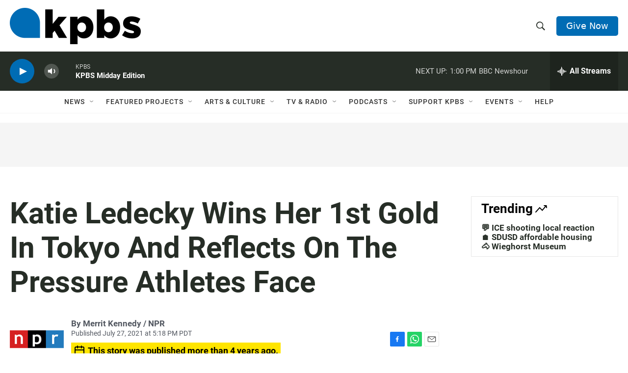

--- FILE ---
content_type: text/html; charset=utf-8
request_url: https://www.google.com/recaptcha/api2/anchor?ar=1&k=6LdRF8EbAAAAAGBCqO-5QNT28BvYzHDqkcBs-hO7&co=aHR0cHM6Ly93d3cua3Bicy5vcmc6NDQz&hl=en&v=N67nZn4AqZkNcbeMu4prBgzg&size=invisible&anchor-ms=20000&execute-ms=30000&cb=o6iv8w8rbngy
body_size: 48924
content:
<!DOCTYPE HTML><html dir="ltr" lang="en"><head><meta http-equiv="Content-Type" content="text/html; charset=UTF-8">
<meta http-equiv="X-UA-Compatible" content="IE=edge">
<title>reCAPTCHA</title>
<style type="text/css">
/* cyrillic-ext */
@font-face {
  font-family: 'Roboto';
  font-style: normal;
  font-weight: 400;
  font-stretch: 100%;
  src: url(//fonts.gstatic.com/s/roboto/v48/KFO7CnqEu92Fr1ME7kSn66aGLdTylUAMa3GUBHMdazTgWw.woff2) format('woff2');
  unicode-range: U+0460-052F, U+1C80-1C8A, U+20B4, U+2DE0-2DFF, U+A640-A69F, U+FE2E-FE2F;
}
/* cyrillic */
@font-face {
  font-family: 'Roboto';
  font-style: normal;
  font-weight: 400;
  font-stretch: 100%;
  src: url(//fonts.gstatic.com/s/roboto/v48/KFO7CnqEu92Fr1ME7kSn66aGLdTylUAMa3iUBHMdazTgWw.woff2) format('woff2');
  unicode-range: U+0301, U+0400-045F, U+0490-0491, U+04B0-04B1, U+2116;
}
/* greek-ext */
@font-face {
  font-family: 'Roboto';
  font-style: normal;
  font-weight: 400;
  font-stretch: 100%;
  src: url(//fonts.gstatic.com/s/roboto/v48/KFO7CnqEu92Fr1ME7kSn66aGLdTylUAMa3CUBHMdazTgWw.woff2) format('woff2');
  unicode-range: U+1F00-1FFF;
}
/* greek */
@font-face {
  font-family: 'Roboto';
  font-style: normal;
  font-weight: 400;
  font-stretch: 100%;
  src: url(//fonts.gstatic.com/s/roboto/v48/KFO7CnqEu92Fr1ME7kSn66aGLdTylUAMa3-UBHMdazTgWw.woff2) format('woff2');
  unicode-range: U+0370-0377, U+037A-037F, U+0384-038A, U+038C, U+038E-03A1, U+03A3-03FF;
}
/* math */
@font-face {
  font-family: 'Roboto';
  font-style: normal;
  font-weight: 400;
  font-stretch: 100%;
  src: url(//fonts.gstatic.com/s/roboto/v48/KFO7CnqEu92Fr1ME7kSn66aGLdTylUAMawCUBHMdazTgWw.woff2) format('woff2');
  unicode-range: U+0302-0303, U+0305, U+0307-0308, U+0310, U+0312, U+0315, U+031A, U+0326-0327, U+032C, U+032F-0330, U+0332-0333, U+0338, U+033A, U+0346, U+034D, U+0391-03A1, U+03A3-03A9, U+03B1-03C9, U+03D1, U+03D5-03D6, U+03F0-03F1, U+03F4-03F5, U+2016-2017, U+2034-2038, U+203C, U+2040, U+2043, U+2047, U+2050, U+2057, U+205F, U+2070-2071, U+2074-208E, U+2090-209C, U+20D0-20DC, U+20E1, U+20E5-20EF, U+2100-2112, U+2114-2115, U+2117-2121, U+2123-214F, U+2190, U+2192, U+2194-21AE, U+21B0-21E5, U+21F1-21F2, U+21F4-2211, U+2213-2214, U+2216-22FF, U+2308-230B, U+2310, U+2319, U+231C-2321, U+2336-237A, U+237C, U+2395, U+239B-23B7, U+23D0, U+23DC-23E1, U+2474-2475, U+25AF, U+25B3, U+25B7, U+25BD, U+25C1, U+25CA, U+25CC, U+25FB, U+266D-266F, U+27C0-27FF, U+2900-2AFF, U+2B0E-2B11, U+2B30-2B4C, U+2BFE, U+3030, U+FF5B, U+FF5D, U+1D400-1D7FF, U+1EE00-1EEFF;
}
/* symbols */
@font-face {
  font-family: 'Roboto';
  font-style: normal;
  font-weight: 400;
  font-stretch: 100%;
  src: url(//fonts.gstatic.com/s/roboto/v48/KFO7CnqEu92Fr1ME7kSn66aGLdTylUAMaxKUBHMdazTgWw.woff2) format('woff2');
  unicode-range: U+0001-000C, U+000E-001F, U+007F-009F, U+20DD-20E0, U+20E2-20E4, U+2150-218F, U+2190, U+2192, U+2194-2199, U+21AF, U+21E6-21F0, U+21F3, U+2218-2219, U+2299, U+22C4-22C6, U+2300-243F, U+2440-244A, U+2460-24FF, U+25A0-27BF, U+2800-28FF, U+2921-2922, U+2981, U+29BF, U+29EB, U+2B00-2BFF, U+4DC0-4DFF, U+FFF9-FFFB, U+10140-1018E, U+10190-1019C, U+101A0, U+101D0-101FD, U+102E0-102FB, U+10E60-10E7E, U+1D2C0-1D2D3, U+1D2E0-1D37F, U+1F000-1F0FF, U+1F100-1F1AD, U+1F1E6-1F1FF, U+1F30D-1F30F, U+1F315, U+1F31C, U+1F31E, U+1F320-1F32C, U+1F336, U+1F378, U+1F37D, U+1F382, U+1F393-1F39F, U+1F3A7-1F3A8, U+1F3AC-1F3AF, U+1F3C2, U+1F3C4-1F3C6, U+1F3CA-1F3CE, U+1F3D4-1F3E0, U+1F3ED, U+1F3F1-1F3F3, U+1F3F5-1F3F7, U+1F408, U+1F415, U+1F41F, U+1F426, U+1F43F, U+1F441-1F442, U+1F444, U+1F446-1F449, U+1F44C-1F44E, U+1F453, U+1F46A, U+1F47D, U+1F4A3, U+1F4B0, U+1F4B3, U+1F4B9, U+1F4BB, U+1F4BF, U+1F4C8-1F4CB, U+1F4D6, U+1F4DA, U+1F4DF, U+1F4E3-1F4E6, U+1F4EA-1F4ED, U+1F4F7, U+1F4F9-1F4FB, U+1F4FD-1F4FE, U+1F503, U+1F507-1F50B, U+1F50D, U+1F512-1F513, U+1F53E-1F54A, U+1F54F-1F5FA, U+1F610, U+1F650-1F67F, U+1F687, U+1F68D, U+1F691, U+1F694, U+1F698, U+1F6AD, U+1F6B2, U+1F6B9-1F6BA, U+1F6BC, U+1F6C6-1F6CF, U+1F6D3-1F6D7, U+1F6E0-1F6EA, U+1F6F0-1F6F3, U+1F6F7-1F6FC, U+1F700-1F7FF, U+1F800-1F80B, U+1F810-1F847, U+1F850-1F859, U+1F860-1F887, U+1F890-1F8AD, U+1F8B0-1F8BB, U+1F8C0-1F8C1, U+1F900-1F90B, U+1F93B, U+1F946, U+1F984, U+1F996, U+1F9E9, U+1FA00-1FA6F, U+1FA70-1FA7C, U+1FA80-1FA89, U+1FA8F-1FAC6, U+1FACE-1FADC, U+1FADF-1FAE9, U+1FAF0-1FAF8, U+1FB00-1FBFF;
}
/* vietnamese */
@font-face {
  font-family: 'Roboto';
  font-style: normal;
  font-weight: 400;
  font-stretch: 100%;
  src: url(//fonts.gstatic.com/s/roboto/v48/KFO7CnqEu92Fr1ME7kSn66aGLdTylUAMa3OUBHMdazTgWw.woff2) format('woff2');
  unicode-range: U+0102-0103, U+0110-0111, U+0128-0129, U+0168-0169, U+01A0-01A1, U+01AF-01B0, U+0300-0301, U+0303-0304, U+0308-0309, U+0323, U+0329, U+1EA0-1EF9, U+20AB;
}
/* latin-ext */
@font-face {
  font-family: 'Roboto';
  font-style: normal;
  font-weight: 400;
  font-stretch: 100%;
  src: url(//fonts.gstatic.com/s/roboto/v48/KFO7CnqEu92Fr1ME7kSn66aGLdTylUAMa3KUBHMdazTgWw.woff2) format('woff2');
  unicode-range: U+0100-02BA, U+02BD-02C5, U+02C7-02CC, U+02CE-02D7, U+02DD-02FF, U+0304, U+0308, U+0329, U+1D00-1DBF, U+1E00-1E9F, U+1EF2-1EFF, U+2020, U+20A0-20AB, U+20AD-20C0, U+2113, U+2C60-2C7F, U+A720-A7FF;
}
/* latin */
@font-face {
  font-family: 'Roboto';
  font-style: normal;
  font-weight: 400;
  font-stretch: 100%;
  src: url(//fonts.gstatic.com/s/roboto/v48/KFO7CnqEu92Fr1ME7kSn66aGLdTylUAMa3yUBHMdazQ.woff2) format('woff2');
  unicode-range: U+0000-00FF, U+0131, U+0152-0153, U+02BB-02BC, U+02C6, U+02DA, U+02DC, U+0304, U+0308, U+0329, U+2000-206F, U+20AC, U+2122, U+2191, U+2193, U+2212, U+2215, U+FEFF, U+FFFD;
}
/* cyrillic-ext */
@font-face {
  font-family: 'Roboto';
  font-style: normal;
  font-weight: 500;
  font-stretch: 100%;
  src: url(//fonts.gstatic.com/s/roboto/v48/KFO7CnqEu92Fr1ME7kSn66aGLdTylUAMa3GUBHMdazTgWw.woff2) format('woff2');
  unicode-range: U+0460-052F, U+1C80-1C8A, U+20B4, U+2DE0-2DFF, U+A640-A69F, U+FE2E-FE2F;
}
/* cyrillic */
@font-face {
  font-family: 'Roboto';
  font-style: normal;
  font-weight: 500;
  font-stretch: 100%;
  src: url(//fonts.gstatic.com/s/roboto/v48/KFO7CnqEu92Fr1ME7kSn66aGLdTylUAMa3iUBHMdazTgWw.woff2) format('woff2');
  unicode-range: U+0301, U+0400-045F, U+0490-0491, U+04B0-04B1, U+2116;
}
/* greek-ext */
@font-face {
  font-family: 'Roboto';
  font-style: normal;
  font-weight: 500;
  font-stretch: 100%;
  src: url(//fonts.gstatic.com/s/roboto/v48/KFO7CnqEu92Fr1ME7kSn66aGLdTylUAMa3CUBHMdazTgWw.woff2) format('woff2');
  unicode-range: U+1F00-1FFF;
}
/* greek */
@font-face {
  font-family: 'Roboto';
  font-style: normal;
  font-weight: 500;
  font-stretch: 100%;
  src: url(//fonts.gstatic.com/s/roboto/v48/KFO7CnqEu92Fr1ME7kSn66aGLdTylUAMa3-UBHMdazTgWw.woff2) format('woff2');
  unicode-range: U+0370-0377, U+037A-037F, U+0384-038A, U+038C, U+038E-03A1, U+03A3-03FF;
}
/* math */
@font-face {
  font-family: 'Roboto';
  font-style: normal;
  font-weight: 500;
  font-stretch: 100%;
  src: url(//fonts.gstatic.com/s/roboto/v48/KFO7CnqEu92Fr1ME7kSn66aGLdTylUAMawCUBHMdazTgWw.woff2) format('woff2');
  unicode-range: U+0302-0303, U+0305, U+0307-0308, U+0310, U+0312, U+0315, U+031A, U+0326-0327, U+032C, U+032F-0330, U+0332-0333, U+0338, U+033A, U+0346, U+034D, U+0391-03A1, U+03A3-03A9, U+03B1-03C9, U+03D1, U+03D5-03D6, U+03F0-03F1, U+03F4-03F5, U+2016-2017, U+2034-2038, U+203C, U+2040, U+2043, U+2047, U+2050, U+2057, U+205F, U+2070-2071, U+2074-208E, U+2090-209C, U+20D0-20DC, U+20E1, U+20E5-20EF, U+2100-2112, U+2114-2115, U+2117-2121, U+2123-214F, U+2190, U+2192, U+2194-21AE, U+21B0-21E5, U+21F1-21F2, U+21F4-2211, U+2213-2214, U+2216-22FF, U+2308-230B, U+2310, U+2319, U+231C-2321, U+2336-237A, U+237C, U+2395, U+239B-23B7, U+23D0, U+23DC-23E1, U+2474-2475, U+25AF, U+25B3, U+25B7, U+25BD, U+25C1, U+25CA, U+25CC, U+25FB, U+266D-266F, U+27C0-27FF, U+2900-2AFF, U+2B0E-2B11, U+2B30-2B4C, U+2BFE, U+3030, U+FF5B, U+FF5D, U+1D400-1D7FF, U+1EE00-1EEFF;
}
/* symbols */
@font-face {
  font-family: 'Roboto';
  font-style: normal;
  font-weight: 500;
  font-stretch: 100%;
  src: url(//fonts.gstatic.com/s/roboto/v48/KFO7CnqEu92Fr1ME7kSn66aGLdTylUAMaxKUBHMdazTgWw.woff2) format('woff2');
  unicode-range: U+0001-000C, U+000E-001F, U+007F-009F, U+20DD-20E0, U+20E2-20E4, U+2150-218F, U+2190, U+2192, U+2194-2199, U+21AF, U+21E6-21F0, U+21F3, U+2218-2219, U+2299, U+22C4-22C6, U+2300-243F, U+2440-244A, U+2460-24FF, U+25A0-27BF, U+2800-28FF, U+2921-2922, U+2981, U+29BF, U+29EB, U+2B00-2BFF, U+4DC0-4DFF, U+FFF9-FFFB, U+10140-1018E, U+10190-1019C, U+101A0, U+101D0-101FD, U+102E0-102FB, U+10E60-10E7E, U+1D2C0-1D2D3, U+1D2E0-1D37F, U+1F000-1F0FF, U+1F100-1F1AD, U+1F1E6-1F1FF, U+1F30D-1F30F, U+1F315, U+1F31C, U+1F31E, U+1F320-1F32C, U+1F336, U+1F378, U+1F37D, U+1F382, U+1F393-1F39F, U+1F3A7-1F3A8, U+1F3AC-1F3AF, U+1F3C2, U+1F3C4-1F3C6, U+1F3CA-1F3CE, U+1F3D4-1F3E0, U+1F3ED, U+1F3F1-1F3F3, U+1F3F5-1F3F7, U+1F408, U+1F415, U+1F41F, U+1F426, U+1F43F, U+1F441-1F442, U+1F444, U+1F446-1F449, U+1F44C-1F44E, U+1F453, U+1F46A, U+1F47D, U+1F4A3, U+1F4B0, U+1F4B3, U+1F4B9, U+1F4BB, U+1F4BF, U+1F4C8-1F4CB, U+1F4D6, U+1F4DA, U+1F4DF, U+1F4E3-1F4E6, U+1F4EA-1F4ED, U+1F4F7, U+1F4F9-1F4FB, U+1F4FD-1F4FE, U+1F503, U+1F507-1F50B, U+1F50D, U+1F512-1F513, U+1F53E-1F54A, U+1F54F-1F5FA, U+1F610, U+1F650-1F67F, U+1F687, U+1F68D, U+1F691, U+1F694, U+1F698, U+1F6AD, U+1F6B2, U+1F6B9-1F6BA, U+1F6BC, U+1F6C6-1F6CF, U+1F6D3-1F6D7, U+1F6E0-1F6EA, U+1F6F0-1F6F3, U+1F6F7-1F6FC, U+1F700-1F7FF, U+1F800-1F80B, U+1F810-1F847, U+1F850-1F859, U+1F860-1F887, U+1F890-1F8AD, U+1F8B0-1F8BB, U+1F8C0-1F8C1, U+1F900-1F90B, U+1F93B, U+1F946, U+1F984, U+1F996, U+1F9E9, U+1FA00-1FA6F, U+1FA70-1FA7C, U+1FA80-1FA89, U+1FA8F-1FAC6, U+1FACE-1FADC, U+1FADF-1FAE9, U+1FAF0-1FAF8, U+1FB00-1FBFF;
}
/* vietnamese */
@font-face {
  font-family: 'Roboto';
  font-style: normal;
  font-weight: 500;
  font-stretch: 100%;
  src: url(//fonts.gstatic.com/s/roboto/v48/KFO7CnqEu92Fr1ME7kSn66aGLdTylUAMa3OUBHMdazTgWw.woff2) format('woff2');
  unicode-range: U+0102-0103, U+0110-0111, U+0128-0129, U+0168-0169, U+01A0-01A1, U+01AF-01B0, U+0300-0301, U+0303-0304, U+0308-0309, U+0323, U+0329, U+1EA0-1EF9, U+20AB;
}
/* latin-ext */
@font-face {
  font-family: 'Roboto';
  font-style: normal;
  font-weight: 500;
  font-stretch: 100%;
  src: url(//fonts.gstatic.com/s/roboto/v48/KFO7CnqEu92Fr1ME7kSn66aGLdTylUAMa3KUBHMdazTgWw.woff2) format('woff2');
  unicode-range: U+0100-02BA, U+02BD-02C5, U+02C7-02CC, U+02CE-02D7, U+02DD-02FF, U+0304, U+0308, U+0329, U+1D00-1DBF, U+1E00-1E9F, U+1EF2-1EFF, U+2020, U+20A0-20AB, U+20AD-20C0, U+2113, U+2C60-2C7F, U+A720-A7FF;
}
/* latin */
@font-face {
  font-family: 'Roboto';
  font-style: normal;
  font-weight: 500;
  font-stretch: 100%;
  src: url(//fonts.gstatic.com/s/roboto/v48/KFO7CnqEu92Fr1ME7kSn66aGLdTylUAMa3yUBHMdazQ.woff2) format('woff2');
  unicode-range: U+0000-00FF, U+0131, U+0152-0153, U+02BB-02BC, U+02C6, U+02DA, U+02DC, U+0304, U+0308, U+0329, U+2000-206F, U+20AC, U+2122, U+2191, U+2193, U+2212, U+2215, U+FEFF, U+FFFD;
}
/* cyrillic-ext */
@font-face {
  font-family: 'Roboto';
  font-style: normal;
  font-weight: 900;
  font-stretch: 100%;
  src: url(//fonts.gstatic.com/s/roboto/v48/KFO7CnqEu92Fr1ME7kSn66aGLdTylUAMa3GUBHMdazTgWw.woff2) format('woff2');
  unicode-range: U+0460-052F, U+1C80-1C8A, U+20B4, U+2DE0-2DFF, U+A640-A69F, U+FE2E-FE2F;
}
/* cyrillic */
@font-face {
  font-family: 'Roboto';
  font-style: normal;
  font-weight: 900;
  font-stretch: 100%;
  src: url(//fonts.gstatic.com/s/roboto/v48/KFO7CnqEu92Fr1ME7kSn66aGLdTylUAMa3iUBHMdazTgWw.woff2) format('woff2');
  unicode-range: U+0301, U+0400-045F, U+0490-0491, U+04B0-04B1, U+2116;
}
/* greek-ext */
@font-face {
  font-family: 'Roboto';
  font-style: normal;
  font-weight: 900;
  font-stretch: 100%;
  src: url(//fonts.gstatic.com/s/roboto/v48/KFO7CnqEu92Fr1ME7kSn66aGLdTylUAMa3CUBHMdazTgWw.woff2) format('woff2');
  unicode-range: U+1F00-1FFF;
}
/* greek */
@font-face {
  font-family: 'Roboto';
  font-style: normal;
  font-weight: 900;
  font-stretch: 100%;
  src: url(//fonts.gstatic.com/s/roboto/v48/KFO7CnqEu92Fr1ME7kSn66aGLdTylUAMa3-UBHMdazTgWw.woff2) format('woff2');
  unicode-range: U+0370-0377, U+037A-037F, U+0384-038A, U+038C, U+038E-03A1, U+03A3-03FF;
}
/* math */
@font-face {
  font-family: 'Roboto';
  font-style: normal;
  font-weight: 900;
  font-stretch: 100%;
  src: url(//fonts.gstatic.com/s/roboto/v48/KFO7CnqEu92Fr1ME7kSn66aGLdTylUAMawCUBHMdazTgWw.woff2) format('woff2');
  unicode-range: U+0302-0303, U+0305, U+0307-0308, U+0310, U+0312, U+0315, U+031A, U+0326-0327, U+032C, U+032F-0330, U+0332-0333, U+0338, U+033A, U+0346, U+034D, U+0391-03A1, U+03A3-03A9, U+03B1-03C9, U+03D1, U+03D5-03D6, U+03F0-03F1, U+03F4-03F5, U+2016-2017, U+2034-2038, U+203C, U+2040, U+2043, U+2047, U+2050, U+2057, U+205F, U+2070-2071, U+2074-208E, U+2090-209C, U+20D0-20DC, U+20E1, U+20E5-20EF, U+2100-2112, U+2114-2115, U+2117-2121, U+2123-214F, U+2190, U+2192, U+2194-21AE, U+21B0-21E5, U+21F1-21F2, U+21F4-2211, U+2213-2214, U+2216-22FF, U+2308-230B, U+2310, U+2319, U+231C-2321, U+2336-237A, U+237C, U+2395, U+239B-23B7, U+23D0, U+23DC-23E1, U+2474-2475, U+25AF, U+25B3, U+25B7, U+25BD, U+25C1, U+25CA, U+25CC, U+25FB, U+266D-266F, U+27C0-27FF, U+2900-2AFF, U+2B0E-2B11, U+2B30-2B4C, U+2BFE, U+3030, U+FF5B, U+FF5D, U+1D400-1D7FF, U+1EE00-1EEFF;
}
/* symbols */
@font-face {
  font-family: 'Roboto';
  font-style: normal;
  font-weight: 900;
  font-stretch: 100%;
  src: url(//fonts.gstatic.com/s/roboto/v48/KFO7CnqEu92Fr1ME7kSn66aGLdTylUAMaxKUBHMdazTgWw.woff2) format('woff2');
  unicode-range: U+0001-000C, U+000E-001F, U+007F-009F, U+20DD-20E0, U+20E2-20E4, U+2150-218F, U+2190, U+2192, U+2194-2199, U+21AF, U+21E6-21F0, U+21F3, U+2218-2219, U+2299, U+22C4-22C6, U+2300-243F, U+2440-244A, U+2460-24FF, U+25A0-27BF, U+2800-28FF, U+2921-2922, U+2981, U+29BF, U+29EB, U+2B00-2BFF, U+4DC0-4DFF, U+FFF9-FFFB, U+10140-1018E, U+10190-1019C, U+101A0, U+101D0-101FD, U+102E0-102FB, U+10E60-10E7E, U+1D2C0-1D2D3, U+1D2E0-1D37F, U+1F000-1F0FF, U+1F100-1F1AD, U+1F1E6-1F1FF, U+1F30D-1F30F, U+1F315, U+1F31C, U+1F31E, U+1F320-1F32C, U+1F336, U+1F378, U+1F37D, U+1F382, U+1F393-1F39F, U+1F3A7-1F3A8, U+1F3AC-1F3AF, U+1F3C2, U+1F3C4-1F3C6, U+1F3CA-1F3CE, U+1F3D4-1F3E0, U+1F3ED, U+1F3F1-1F3F3, U+1F3F5-1F3F7, U+1F408, U+1F415, U+1F41F, U+1F426, U+1F43F, U+1F441-1F442, U+1F444, U+1F446-1F449, U+1F44C-1F44E, U+1F453, U+1F46A, U+1F47D, U+1F4A3, U+1F4B0, U+1F4B3, U+1F4B9, U+1F4BB, U+1F4BF, U+1F4C8-1F4CB, U+1F4D6, U+1F4DA, U+1F4DF, U+1F4E3-1F4E6, U+1F4EA-1F4ED, U+1F4F7, U+1F4F9-1F4FB, U+1F4FD-1F4FE, U+1F503, U+1F507-1F50B, U+1F50D, U+1F512-1F513, U+1F53E-1F54A, U+1F54F-1F5FA, U+1F610, U+1F650-1F67F, U+1F687, U+1F68D, U+1F691, U+1F694, U+1F698, U+1F6AD, U+1F6B2, U+1F6B9-1F6BA, U+1F6BC, U+1F6C6-1F6CF, U+1F6D3-1F6D7, U+1F6E0-1F6EA, U+1F6F0-1F6F3, U+1F6F7-1F6FC, U+1F700-1F7FF, U+1F800-1F80B, U+1F810-1F847, U+1F850-1F859, U+1F860-1F887, U+1F890-1F8AD, U+1F8B0-1F8BB, U+1F8C0-1F8C1, U+1F900-1F90B, U+1F93B, U+1F946, U+1F984, U+1F996, U+1F9E9, U+1FA00-1FA6F, U+1FA70-1FA7C, U+1FA80-1FA89, U+1FA8F-1FAC6, U+1FACE-1FADC, U+1FADF-1FAE9, U+1FAF0-1FAF8, U+1FB00-1FBFF;
}
/* vietnamese */
@font-face {
  font-family: 'Roboto';
  font-style: normal;
  font-weight: 900;
  font-stretch: 100%;
  src: url(//fonts.gstatic.com/s/roboto/v48/KFO7CnqEu92Fr1ME7kSn66aGLdTylUAMa3OUBHMdazTgWw.woff2) format('woff2');
  unicode-range: U+0102-0103, U+0110-0111, U+0128-0129, U+0168-0169, U+01A0-01A1, U+01AF-01B0, U+0300-0301, U+0303-0304, U+0308-0309, U+0323, U+0329, U+1EA0-1EF9, U+20AB;
}
/* latin-ext */
@font-face {
  font-family: 'Roboto';
  font-style: normal;
  font-weight: 900;
  font-stretch: 100%;
  src: url(//fonts.gstatic.com/s/roboto/v48/KFO7CnqEu92Fr1ME7kSn66aGLdTylUAMa3KUBHMdazTgWw.woff2) format('woff2');
  unicode-range: U+0100-02BA, U+02BD-02C5, U+02C7-02CC, U+02CE-02D7, U+02DD-02FF, U+0304, U+0308, U+0329, U+1D00-1DBF, U+1E00-1E9F, U+1EF2-1EFF, U+2020, U+20A0-20AB, U+20AD-20C0, U+2113, U+2C60-2C7F, U+A720-A7FF;
}
/* latin */
@font-face {
  font-family: 'Roboto';
  font-style: normal;
  font-weight: 900;
  font-stretch: 100%;
  src: url(//fonts.gstatic.com/s/roboto/v48/KFO7CnqEu92Fr1ME7kSn66aGLdTylUAMa3yUBHMdazQ.woff2) format('woff2');
  unicode-range: U+0000-00FF, U+0131, U+0152-0153, U+02BB-02BC, U+02C6, U+02DA, U+02DC, U+0304, U+0308, U+0329, U+2000-206F, U+20AC, U+2122, U+2191, U+2193, U+2212, U+2215, U+FEFF, U+FFFD;
}

</style>
<link rel="stylesheet" type="text/css" href="https://www.gstatic.com/recaptcha/releases/N67nZn4AqZkNcbeMu4prBgzg/styles__ltr.css">
<script nonce="43Cw5PixHkteOup_bd_1sg" type="text/javascript">window['__recaptcha_api'] = 'https://www.google.com/recaptcha/api2/';</script>
<script type="text/javascript" src="https://www.gstatic.com/recaptcha/releases/N67nZn4AqZkNcbeMu4prBgzg/recaptcha__en.js" nonce="43Cw5PixHkteOup_bd_1sg">
      
    </script></head>
<body><div id="rc-anchor-alert" class="rc-anchor-alert"></div>
<input type="hidden" id="recaptcha-token" value="[base64]">
<script type="text/javascript" nonce="43Cw5PixHkteOup_bd_1sg">
      recaptcha.anchor.Main.init("[\x22ainput\x22,[\x22bgdata\x22,\x22\x22,\[base64]/[base64]/[base64]/bmV3IHJbeF0oY1swXSk6RT09Mj9uZXcgclt4XShjWzBdLGNbMV0pOkU9PTM/bmV3IHJbeF0oY1swXSxjWzFdLGNbMl0pOkU9PTQ/[base64]/[base64]/[base64]/[base64]/[base64]/[base64]/[base64]/[base64]\x22,\[base64]\\u003d\x22,\[base64]/[base64]/CrXzDmsKQJXjCqcKEwqE5wrHCqR/DjToVw5IHOMKFwqQvwpgSMGHCmsKvw60nwp3DmDnCildyBlHDmMOmNwoQwoc6wqFHfyTDjjXDnsKJw64Aw7fDn0wAw7s2woxJEmfCj8K+wo4YwokawppKw59sw5J+wrs4Rh81wqXCpx3DucKgwqLDvkcrN8K2w5rDpsKQL1obKSzChsK/ZDfDscOSRsOuwqLCgR9mC8KKwoI5DsODw4lBQcKBI8KFU2ZjwrXDgcOwwpHClV0Lwp5FwrHCnAHDrMKOamFxw4Fow6NWDxXDgcO3enbCmysGwq1mw64XQMOeUiEqw6DCscK8DcK1w5VNw6lnbzkMfCrDo2gQGsOmVQ/DhsOHR8KnSVgfLcOcAMO4w4fDmD3Dv8OqwqYlw7dvPEpVw5fCsCQRR8OLwr0ZwpzCkcKUKksvw4jDuDJ9wr/DmSJqL0vCnW/DssOIYltcw5LDvMOuw7UUwq7Dq27CpnrCv3DDnGw3LTLCs8K0w79oA8KdGCZsw60aw44awrjDujEwAsONw63DqMKuwq7DrMKrJsK8EsOXH8O0XsKgBsKJw7bCi8OxasKVYXNlwrHCuMKhFsKPbcOlSAXCtkzClMOOwq/[base64]/cFxwZMK4RMO7EljDgsK9IBpxw7sREMK5RcO1F1VnGcOJw63Dn3dxwowDwo7CpEHCky3CgAUOQF7ChcOmwpjDssKINgHCqMOBeToBA1AOw73CsMKFSMKFDjTCnsOEORZGCgYFw4k/ScKiwqbCh8OTwqlvdcOvPk8KwrHDnnVvTcKDwprCtmF3ZBhaw5nDvsKFEMOlw7zCkgt7F8OJS3/[base64]/ColJ0FsKFwoRTw5YNPcKDwq3CmMKUPQLCpMOPdA3Cg8KoJBrCmsK7wrfCjmjDoQfCjMOhwp5iw4/CocOoD0HDvS3DoWTDocOkw7zCiRfDojEPw5M9PsOcXcOhw4DDmRbDoTrCpx3CiU1fFgZRwrcCw5jCqDkeHcOiAcOhw6N1UQ1Rwpg7flDDlQ/DkMOzw5zDo8K4woYowqNZw7pfVMOHwoAUwoLDmcKrw6cvw7TCkMKyXsOUUcOtLMO7HA8Jwoofw4N/[base64]/CnSlAFcK/XMKcUcKhacKfw7VKQsKaXmdYwqhqecKew5DDgj8SP0pbT3UXw6bDncOuw54eeMONPjkpXzdWR8KZFX5NLhJjBSZAwqIIb8OPw58wwpfCvcO7wrJcTgRzFMKlw6pbwojDmcOGQsKlQ8OVwpXCqMK9OHAgwqDCosOIA8KHcMOgwp3CnMObw5hJSm0yUsOZXBlSJ18hw4/CqMKpUGFqUEVlCsKPwrJyw4VMw5gAwqYCw4vCnV8oT8OpwrgEHsORwonDhxATw4DDkTLCk8ORcVjClMOaTHI4w65zw49Sw4FfRcKdYsOiOXXCqcOjDcK2Zy4XcsKzwrUPw65wHcOCPlYZwpXCrWwEQ8KVI1DDrGDDi8Kvw5fDjl1tYsK3H8KCYi/DjMOILjrDpMKYDi7CvMOOTG/DisOfeBXDtFTDqS7CuUjCjCzDq2IcwqbCi8K8bsK3w5Fgw5c8w4LDusKXEVB/FAVkwrPDisKow5YjwpTCkzvCnBMNClvCiMK/[base64]/[base64]/DrxxNwrfCjn7DjlY0w5LCpsO/[base64]/VsOcw5Rdw6vCncOhw5TDnWTDssKlwqzChcKJwqoARMOSdC3CjsO0JcOzfcODwq/Dpxxww5YJwpYqS8KqAhHDlMK2wrjCvXzDrcOAwp7Cg8O4SBA2w77ChcKbwqvDmFB8w6RBVcKTw6MLAMOkwoh9wpYAXTp8eEbClBBhanxuw5xnw7XDlsK9wpTDlC1/wpIfwroWYQwmwrbDusOPd8OpWcK+T8KmWm44wrolw5jDoATDggLCimg+L8ODwqN1KsOiwpt6wqzDqRTDoUUlwrjDgsK8w7LCs8OPXsOtwpDDpMKHwppKeMKeTj9Uw43Ct8OEw6zChmkEWwoDG8Oqe0rCj8OQcmXDt8Otw4/DjcKyw5rDssOtSsOpw4jDh8Olc8KQAMKNwo0sPVTCuEBIa8K6w4XDksKbccO/c8O/w409JkPChgrDvjlFBi9penRzBwVVwrAYw6ASwpzCisKjHMOFw5fDpEZJHnZ5TsKWdinDnsKsw6jDmsKzdnjCr8OHLmTDqcOcAXXCoxlkwp7DtUU9wrLDrg1PIkrDvcORQk8vbwF9wr3Dqm0KJBY4woNpD8OZwrcldcKwwokywp0/[base64]/CjMOIwoPDgSIXw7TDmmvCmirCnMO3ZCbDszZ9w6/ChDsKw4LDpcOyw7nDli/DusOzw4lawqnDpFbCu8KYPgI5w5DDqzfDp8KLdMKMfsOgEhPCrHRWdcKMKcObLTjCh8Oqw5JDL3rDl2QmWMKZw7LCmsKgMcOnH8OIa8Ktw6fCg2LDoRzDkcKFWsKCwqBcwrPDkUlmWQrDgy3CpRRzBE9EwqzDvAHCh8KgcxHCpsKJWMK/Q8Kka0XCi8KZwrvDt8KuBjLClkfDk2EMwp7CsMKOw4fDhsKswqJzWB3CvcKjw6pFNMOJw7jClQzDp8OFwqvDjlQtVsOXwoo2MsKlwo3CuHl3E3TDlWMWw4LDtsONw7wAAzLCuktaw73CpDcpK1/CvEFhUsOgwo0/DMO+SyxpwpHCmsKUw7vDpcOEw7HDvDbDucOPwqzCnmLDrsO5w6PCrMKQw4N9HBXDqMKPw4PDi8Orcy9+WmbCisOfwolHecK3bsKjw4BIeMKTw7xswoPCrcOEw5DDj8K5wr/[base64]/DuMKcaiggw7jCnsOFCDvDkcKhTcKdwqEdQsOaw6YuflRVYiIjwqTCksOtX8KHw6bDkMO8eMOkw5pKMsKFOH3CvG/DnEDCrsK8wpDCjikwwqtHSsKsasOgS8K9NMO5AAXDncOJw5U8PCrCsCJIwq3DkzJtw79UQ35Nw7YdwoVGw7XChcKBbMK2dh0Iw7obM8KZwoLClsONQErCmGUYw5Q9w6HDh8KcQ3rDjMO8dl/DrsK0wpnCl8Oiw6XCkMKQUcONDW/DqcKVN8KRwqUUYkbDs8OAwps6eMKdwovDsR0PWMOCKsK4wrPCjsKlEC/CgcKfMMKIwrLDmCfCjjnDlsKKTSEbwr7DvsOeZyY2w4ZVwrBjNsOIwqJwHsKkwrHDiWjCqyAhL8Kvw4HCsQViwrzDvB9owpBNw7YewrUGNH3CjBPCn33ChsO6ZcOuS8KPw7jClMK0w6E/wojDrsKdTcOXw4FGw4ZSTmlPIxlkwqnCjsKFRiXCosKCS8KAOcKbI1/[base64]/ChAZUw4k/GF7CjsOZX8Ocw5vCj2dww70oeGbChBXDpxRBL8KjCAbDsGTDrxLDi8O8dcKmVBvDp8OsKnxWa8KHaW3CsMKtYMOfRsOYwoVGbgPDqMKlJsO3EsOtwojDkMKJw5zDllfCm0YhCsKweF3DlcO/w7AkwqrDssODwq/Ct1Ncw45DwrTCi0fDiyNMAidfJ8OLw4fDjMO7DMKPYMOtc8OTdzpUdDJSLMKNwo9ARATDi8KuwqXCiWMpw4vCoVZUCMKtRwTDu8K1w6PDmcOody9iIcKOXF/CtzRow5nCm8KCdsO1w5bDiVjCsQ7DvzTDmiLClsKhw5jCpMKmwp9ywqzDtWfDscKUGD5ww6ZZwqfDhsOPwrLCr8OQwqF1wpjDvMKDdlbCoU/Ct11eM8OFQcOWMWFkdyrDul81w5djwrfCs24TwpUtw799HzXDksK/woXDv8OsFcO6VcO2bF/[base64]/DncOgwoHDoMK6cSvCtxR9wpsyYcKOOMO/FyjCgy8EJSUQwpTCvUkAETRkfcKILcOewqgfwr5rYcKIYT/CjBjDkMKwEn7CmDI6KsKBwoHDsCrDgcKewrk/SizDlcOfwoDDqQMbw57DuwPDhcOYw4nDqxXDglDCgcKcwo58EcOsKMK2w7h6TFHCnxQrasOow6kiwqbDlFvDl2jDicOqwrDDnWfCgsKjw77DicKOaHtUVMKMwpfCssK1SWHDgEfCusKXWVjCiMKxTMK5wo/[base64]/[base64]/CgMOvw50dw7xDNGoGHVJowovCucKxwrplHkLDv0LDlsOEw5bCjCXDmMOMfhPDk8KOZsKLacKaw7/CrwrDr8OKw4rCmxvCmMOXw5/[base64]/F8KmwocewrPDumJQK0jDl04vEUfDksKbwrXCh8KOwrjCjsKewp/[base64]/w77CqMOBw7ZNY2PDr3c2w64rwq3Dv8KEYl51wpXCtncUKiomw7nDoMKpR8OMw4bDo8OJwq/Dn8KpwqYxwrVeNidXVsO1wqnDmRIuw4zDtsOQPsKqw77DisOTwpXDoMOYw6DDsMKVwqbDkkvDglPDqMKKw5pjJ8O2wqIkbWDDmwleHR/DscOpasK4csOIw7LDpTtlQsKRJ3nDnMOsX8O+wqlEwoJjwrNUMMKcw5lCdsOYSypJwq8Pw57DvCPDjXAwLknClG7CrG5Bw5I5wp/CpUAXw4vDqcKuwoAjKVzCvVvDrcOtcH/[base64]/DnnMuRDPDisKqw5bCh8KEcVZ+w4bDpMOCwr1gw5ckw49bPGfDtk/CnMKowp/DjcKSw5Adw63Cu2vCtwhZw53ClcKPcWM+w54Cw47CsngtVMOQTsO6fcOFE8KxwpHCrmDDr8O+w7/[base64]/bMO/P8Kvd8OJw5bCgSMRF8OCZEEGwqXCgCfCoMKqwrfCmjzCuB0vw4YXwrTCln8AwpDClsKxwprDrUHDuynCqhbCphJFwrXClhcZbsKOBCjDoMK1KsK8w53CszAId8KqFkDChVTDoAkSw5czwr/CkTXChQ3CqlLDnUpBYsK3M8KjMcK/XUbDhcKqwoRtw4bCjsOFwonCg8OYwq3CrsOTwrHDhsOdw445RXBbFS7CmsK/SX5IwqsWw5gAwqXCmSnCisOrDUfCjzHDnlvCkHU6YzPDplFaLS5Hwp0hw50dTQ/Dr8Oyw6vDksODLjlew6VwGMKSw709wphUU8KPw5TCqkImwodvwpbDoGxPw7dqwr/DgRjDi2PCnsOxw6bCksKzOcOqw63DuWk/wrkSwqhLwrFDQMO1w4dMIW5vOS3CkkXCs8KEwqHCtBzDp8OMAADCpcOiwoPCgMKXwoHCjcOCwphiw58uwq8UZxx3woIzwpZSwrzDojDCrnNEeyprwrnDmTB3w5vCvsO+w43DngA9KsKyw5QPw7fCpMO/ZMOCPznCkSbDpkvCtz4yw61DwrvDvCVAesOKTsKkcsK+wrpUJFB4Mh/[base64]/[base64]/ClcKRwqEtw7cBwqXCrxhkR8KTwq18woRbwokIVy/[base64]/DssK/w6jCmm/DqVDDoTPDg1fDmMOPwpUsOcOjMcKGI8KBw49ywrhowrMxw6wxw7A7woISJnNRD8KAw78Ww57Cri0VHTYhw7DCp10lw6EQw7IrwpHDj8Onw4/ClxFFw4soJcKvGcOFTsKxQ8K9SVjChA9HdSN3wqXCpMOJWMO7KVjDr8KAb8OAw4BNwoXChUvCicOEwp/ClBHDucOJwqDDiwPDpUrCj8KLw5XDhcKYYcOCPsK8wqVWPsOJw54vw6rCgMOhCcKLwrXCkXZhwoXCshEzw5YowofCti9wwobDpcOowq1pEMKyWcOHdArCtzZpXUw7OsOMIMKfw4gFfEnDrRDDjijDl8Ocw6fCixQsw5/DlEbCuQHClMK5OsONSMKYw6bDlsOKV8KMw6TCkcK2LcKEw7Rwwrg/[base64]/[base64]/DcOASUZFw5DDlwDCqcKlwrxHw4/CpMKaw4/DksKVw7UkwrTChnt6w7zCrsKCw4bChcOyw5rDlTkowoBpw4LCkMOAwozDimPCtcONwqllKiYBNmLDrTVjfwzDnjXDnCZhJMK/woPDvGbCj3xIGMK0w4JrLMKyHAjClMKbwr9vCcOMKgPChcOjw7rCnsOewoLDiRTCnVAbUhAqw6PCq8OBFcKUTkldKcOBw7Fww4TDrsOwwq3DscKDwo3Do8K/NXTCv3A6wrFww7rDmMKrYxXCkTBEwq01w6LDkcOBw5jCoVkkwpTDi0p+w714NHLDtsKBw5vDl8OKIjFpRUpMw7XDncOMaAHDjQFwwrXCrm5gw7LCq8OZehXCjyPCvCDDnwLCnMO3WsKow6RdHsKfH8Kow5kaZMO/wpIgQ8O5w4lxSiDDqcKaQsKkw556wpRsK8KawqzCvMOSwrHCr8KnUgt9JVRhwr1NX03CkEtHw6vCkEoScGPDpcKnFCw/IlnCrsOZw7siw6LCthTDgW7CggzCmsOYLVQBHwgiMW4RNcKCw6VFIS4eTsOuSMO3B8Ocw79hWGgQSidDwr/CjsOEVn8TMhXCkcKVw448wqrDvi9Lwr5lBQoxDMO/[base64]/Cu8O2ZDdhwpZNw4HCqDnCj8O/w6lOPhLCuMKQwqjCiSFkA8K1wqbDj0HDpcObw5ICw6BIIRLCgMK/w4jDl1LCs8KzbMOzOSd0wqrCqhBYSGAfwpdew6HDlMKLw5zCuMK5wrvDlHfDhsKbw4Y6wp4rwp5BQcKIw43Cux/CmS3CiDV7L8KFZ8KkCH4cw5I3c8KbwpF2woEdVMOcw7tBwrtYB8K9w6lRNsKqIcKuw6EWwqtgP8OGwqtrXBZWXVhew64VExfDuHgDwr/DrGPDqsKFOjHCjcKVwoDDssOBwrYswopdCj0AFAczC8O7w6QdawkNwqdUS8K2wo7DmsORbg7DocKUwqldCV7CoS0pwrlTwqBtbcK0wqHCpgs0ScKZw4gzwpzDqh7ClMKeOcK2G8OaIWjDvwHChMOSw7LCjDgFW8Ovw5zCrsOWHCjDpMOIwrclwr/DmcOoMMOww7zCtsKHwr/CvsORw7zCksOWf8O+w5rDjVc/[base64]/Dp8KDw6TCoREpccObw4rDo8K6wqZnwpgIQcK5UU3DvUrDtMKMwp/[base64]/CpcO9w6dRBxvDusKCZ8Kmw4xxMsOfw5kSwrPChcKMFMKzw5Uvw58hZ8O+VlLCrMOYwqNmw77ChMOlw53Dt8O0IwvDr8KvHRTCuRTCj27Ci8K/w5skecOjcGNGNyM6PAsRw7PCozUKw6DDnFzDhcOEwoQCwonCvWkPAwfDv2kCF1LDpC00w5EiMTDCusOVw6/[base64]/[base64]/NsOrwpHClzsywq3ConvDtMOLw7IbNAzDh8KYw7wRGWvDqsO8WcOoXsOCwoA5w7UhdDbDocK9fcKxfMO4alDDiGssw77Cm8OrDmbCiU/ClyVrw6vCn2sxB8Oue8O3wrDCjxwCwqjDjAfDhUbCqW/DmUjCvBDDp8KUwo0te8Kve2XDkA/Cp8O9ccO9VyzDpV/DvUvCqi3DncO4Ixg2wr1Xw4/CvsKhw6bCrz7ClMOnw6nDkMOcRw3Dph/Di8OFfcKhYcO1BcKNUMK9wrHDscKEwoIYehzCm3jCksOPEMORwqDCosOJBUIgZ8O4w4BoIgZAwqRKAjbCpMO7PMOVwqEqbMKGw7IpworDmcKYwr/ClMOYwqbCmMKZFmPCpSYnwq/DhBrCq1XCocK6G8Ogw5pvPMKCw5NyfMOrw4hyWlgtw5VVwoPCssK+wq/Dm8ObRghwasKywofDuU7DiMOTesOow63CscODw57DtzDCosOuwo1cHsOXGXswP8O9NFTDl1sbZcO9O8K6wo1mOsKnw53CixkfM1kCw540wpfDlcKKwpbCrMKiQxBLV8K9w58mwofDlEpmfsKFwqrCnsOVJBtpPcOjw4FmwqPCkcKuDV/Ck2zChMKnw7NWw7DDmcODcMOMOx3DmsOcCmvCtcO7wq7Dv8Kjw69dw7PCsMKvZsKOVMKjQXTCmsOQXsOjwpAyJSAbw63Cg8OoPnBmGcOHw586wqLCjcOhLcOWw4s9w7UBQncWw7xXw5Y/LzZnwo83wojCrMOeworCqsOjFk3Dp1jDp8OKw5Qnwo1dwrg4w6giw450wp3DssOkQsKsb8ObcX96wofDgcKew5vCr8OfwqZww6XCnsOlCR0HKMK/N8OlQEEtwrbChcOxDMKtJQIWwrPCtHjCumRdAMOxC2oSwqTCu8OYw7jDmXsowro5w77CryXCnw3DssOKw5vColpgV8K/wrnDiAHCnR9qw5d7wrzDisOhAT9Pw5MHwqLDl8Kcw55TATDDjMOfXMOPAMK7Nk4bYCMWOsOhw7oaBBbCuMKTQ8KDRMK5wpnCmcO/woZYHcKwL8K0E2FWdcKNUMK8BMK7wqwxGcO1wozDhsKrYk3Dp3TDgMKuLMK5wqIcw4zDlsOcw6jChcKJCn3DgsOuDVbDsMKpw5DClsK8XGvCm8KDQMKjw7EDw7vCm8KYYUrCp3dae8Kdw4TCgj/Comx3Tn/[base64]/CnGHDmcKjw7wGw5IlN0EbwqQLBkBoW8K7wrXDtCvCsMO2LcO7wqAnwqjDgzZKwrHDrsKgwoFdNcO4QcK2wrBDw5XDlMKKJcKsMy4qw4Apwq3CtcOAEsO/wqHCpcKOwojDnAggfMK2wp8acwoywrjClT3DmDrDq8KbbUTCpgbCvsKnTh0JeRInQMKDw7BRwqZ/DiPDhXdLw4PCknlXw7XDomrDnsOzal8cwpgQL3AewoYzbMKDcMOEw6lwV8KXRyjDrg1jIhrClMOBE8KhDwsdEy7DicO9DVvCrXrCh1bDjEYGwqvDqMOSe8Otw5bDkMOsw7LDvlkhw4HChBDDlQbCuikgw7Aiw7TDucO9wrPDssOLfcKQw4zDnsOjwp/[base64]/w4zCvcKiw685w58xw4RNw5wgw6nCgEbDgsKxCcK3e1V6bsKiwqZbRMKiDj5HbsOuSB/[base64]/MsOSNgwaFcO0wrbDgsKdwrvCun7Dn8ObMcK2w6PCtMKdZ8KGAcKKwrENClcGwpPCuATDucKYcG7DlwnCs0oJwpnDswlIecK1w4vChk/CmD1Kw6wQwqvCtWvCuDnDiF7DtcOKCMOzwpBQc8O6HGfDu8OAw6fDoXgUD8OBwoTDqy3CtFhoAsK0Q1/DgcKRYyDCrQTDhcK/NMOvwqp8QCjCtDzCgQVGw43DombDlcOlwrUvEilSQwFBCw8MNMK6w7gmfnPDmsOLw5XDqsOCw63DlHzDucKAw7PDqsOVw4AKfF3CpWxCw6nDlcOQAsOEw6HDohbCqkw3w7k/wr5EbcODwonCvcOYZR5vOBLDiS9ewpnDmcK8w55UbGPDlGBmw5pVb8K9wp/[base64]/woDCgcKCQn5pw7LCimNwwqAJe8O+UENjTQQeAsKLw4HDg8KkwrTCtsKgwpRQwrxcFyvDkMKVNlLCqygcwrQhf8OewoXDlcKVwoHDiMOMw61xwo4Zw4rCm8OHNcK6w4XCqU5SF2XDm8Kewpd0w7VpwoQ7wozCuCUKcRlECxxDWcKhHMOGUsO7w5/CsMKUccOhw5ZHwoBIw70uLQbCtA1DXgXCiiLCsMKMw7vCq3RJW8O/w6DClMKIGsOMw6jCvRFfw7/Cgk4qw4JgN8K9IGzCllZtasO5JsKfJMKxw7AwwppWd8Oiw6DCqcOfSFnDtsKYw5jCgsKgw5hZwqMsbl0Jwq7DrWUDL8KeWMKJRcObw4whZhXCs2B7BGZ1wpzCrsK8w5pnZMOPN2lkAhwwccOwDxE+I8KrTsO+EyRDBcOrwoHDv8O4wr/[base64]/CmsO9DsOMwp1rwo/DllvCkhvCvsOFw6zDosOHJMOCwoAswpLCl8O+w5Mzw4DDiHXCvQ7DlDEmwqLCsTfDr2dCC8OwTMOWwoNIw4PDocKzRsKwKwJRZMOkwrnCq8Ohw73CqsKXw6rClsKxC8KgWmLCvhHDs8KuwqnCg8K/w6TClsKnNcO/w40Fe0tIC3TDhsO3asOOwp9Uw5YEw6PDgMK2w5EIwqjDrcKAUMOYw7huw64zOcOVfznCgVPCtX9hw6rCgcKlNATCk3c9a2LCl8K6SsOKwopSw7XCv8OqfzFAEMOcOFN3U8OhTSDDoyJvwp/Cqll1woLCukrCsDA3wpEtwozDg8OewqPClSEgWMKKdcKPbwV1fjrDnDbCisKyw5/DlG9yw57Dr8O2GcKpG8Ojd8K6wofCq07DlsO4w4FPwoVLwo7CtSnCjjkvCcOAwqnCpMOMwq04fMO6wqLCssK3Lh3DrEbDhj7DrwwEalfCmMKawpN9fz3DiQ0oa2AJw5BNwrHCjz5NQcObwrpkSsK0RwINw7Z/c8OIwrxdw6xSGDlYE8O9w6RYekbCqcOhDsKJwrp+HcKyw5gGcDrCkEbCqxPCrVbDs2Now5QDecKMwqEaw4oJe2XCiMKIVcKaw67CjF/Djh4hw7fDojfCo2PDu8KnwrXCpB4hIHXDicOBw6V1wp58F8OALknCu8KFw7DDrxMvG3bDnMOEw5VwEQHCnsOkwqkCw4/DpcOeIEZQbcKGw755wprDjMO8BMKqw7XCv8KWw5EbcVtxwoDCvxLCm8KwwoDCisKJEcOKwoHCnjNuw57Cl3Q4wqnCjzABwqgYwp/DulIpwq0fw4HCisOPVWLDrgTCrRHCtB80w4zDlUXDghfDqV3Ch8OuwpPDvgIUbsKZw4/DhQlOwq/DhwDDuALDu8KsOsK8YXbDkcKTw6XDqFPDiBwvwodIwrbDtsK+McKAUsO0bsOCwq1Hw5Bqwpgawrsww4HDi3TDl8KkwpnDp8Ktw4XCgsKuw5BCInrDjVFKw50KHcOZwrRFd8O1cT1JwolLwpxywoXDjHjDmzjCml/DuzVHdihIGMK4VRHCm8OZwoR9C8OWGcKQw4nCon3Ch8OyUcOuwoxIwqFhPzc5wpJpwoEeLsO8OcODfnFIwo/Dl8OXwojCnsOpDsOtw7jDiMK5cMK0AG/DgynDoSfCpGvDtsO6woPDi8ORw4/CviJHYC0KcMKaw47CrQpywqlRYRfDlhDDlcObw7zCpDLDlWLCt8Kow6PDvsKhw47DrQc5S8O6ZsOtATrDuArDv27DpsOFRDjCnRtNwq5xw7/CuMKXIFdEwqgYw6vCnSTDqlPDox3DmMOUBwjCt0QYAWgmw4dlw5rCpMOJcA9Zw5wddnglQnEvGifDhsKnwq3Dn3zDgmdsCztpwqrDnWvDniTCoMKeBVXDkMKleAfChsK7OHcjDjVrJiw/ZlDDl25Pw65twoczPMOaA8KBwrrDuTlcE8OlGXzCtcKCw5DCusOfwqHCgsOuw63Dtl3DlsKrEsOAwop0w7zDnGvCklDCuGMMwoVjd8OXKivDqsKfw65kTcKFJx/[base64]/[base64]/[base64]/[base64]/wrU6wqfCnMKRTCXDj8OMwodCJWHCuCJWwrLCgHbDnsOiecOqd8OYesKZBz3DvGAhC8KvZcOAwq/[base64]/Cr8KIawzCgMKMw4FtwrUPwrDCpEcSw5M1eQI+w77CpUR4HzpYwqDDnVQ/XWXDhcKoRx7DjMOXwo42w5cWI8KkemBMZMOgQAY5w6Ulwp8Ww77ClsK2wowlagBYwosjBcOQwp7DgXtOS0dIw5AfVFbCrsOKw5hfwpALw5LDu8Orw6cZwqxvwqLCrMKow7nCvGnDl8KFcnJJOnEywpNkwrA1AsOdwr7CkWgeJE/DqMKDwokewpdxVcOvwrllQWDCvgBWwpsewrHCnTTDgAA2w4PDg0HCnibCr8OBw6o6BF4pw5tYGsO8VMKGw6vCgGDCvAzCkyvDi8O5w5fDnsKkf8OuC8Oqw7dvwpIAGHlPfcOhEcOGwqYueEk/N1U4OsKSBW50fyfDtcK0wpkOwr4FMxfDjsOYXMOmFcOjw4LDh8KKHgA3w6vCuStywpRdI8KiVsKiwqfCu2DCv8OEXMKIwo9sbC/DvMOqw6ZMwos8w4TCm8OzY8KpdSdzQsKhwq3CmMOLwqlYWsOdw6vCvcKFb3JnR8KVw48awpojRcOpw7Ycw5cQR8KRwp4LwpE5UMO1wosbwoDDuRDDrQXCs8O2w6IxwoLDvR7DmmwhR8KYw6FOwrjDs8K8w4TCnE3DgcKhwr5/Yj3CnsOYw7rCuFPDiMKkwpzDhh7ChsKfUcOUQkYbMUzDlz7CkcKVZsKCPcOCf05yVHhhw4BCw6DCqMKEb8OZJsKow51Vfgpkwo1iDz7DtRRYWUnChjrCrMKFwoTDs8K/w7EINVTDvcKEw7fDi0kGwrt8JsKHw6bDvjXCow1uZMOxw5YgFFoHHcOMMcOGGw7DtlDCnTYAwo/DnVQuwpbDtUQ0w7PDsjgcVgYTBFnCtsK6F0wrfMKFIyg+wo5Hc3InXXNgEmBkw7rDm8KmwqbDlnPDpTRgwrNmwovDukTCrMOcw4EzG3A/J8Ofw6DDtFVywoHCtsKKS13DqsO9G8KEwoMLworDikgrYRYACG3Cl2J6LMO1wqc+w7JqwqBYwrLDtsOrw4pscH0PBMKGw6pwd8KIXcOPF0nDhhhbw7HCsWnCmcKuVFPCosOvw5/CjAcPwr7CgMK1acOQwpvDvWZXIi/CrsKrw7XDoMKyKCVGfwc3asKxw6jCrsKgw6TDg3rDvQ3DqsOBw5vDt3hpQcK+Q8OwYHdzEcOjwrsswptOVSnDhcOAVB5FKsO8wpjCjhwlw5lJDjsfWFLCrkTCv8Krw4TDg8K3HSHDoMKBw6DDp8KMEwdKNUfCn8OHTXzCrRk/wrNEw6B5Nm/DkMOsw6t8OmNKKMKmw65HIcKWw6ZONCxVLTXCn3c1RMKvwolywpDDsWXDusKAwoddHMO7PDx2BWgOwp3DpMO5fMK4w6PDqBlzFnbCo2ZdwrNMw4fDlngfUExrwqDCqj08f1cTNMOXHcOUw4Y9w47DuAbDk0tIw63DpQs1wpvDgl5HAMO9wpcEw5fDmMOOw5/CpMOSNMOow5HDoHcHw6xrw5FhC8KkGsKFwrgRQMOQw4AXw48absOgw70KOxXDssO+wp8Yw5wUBsKaPcOXwpzCuMOzazFBUw/CtybCpwjDnsKTbsOlwozCl8OaFEgjMQ7CjSYSDSRcKsKbw5kUwrU+D0cfJ8KIwq8dQ8K5wrNwXMOCw7Ajw6jCkQfCswNOOcKJwqDCn8KOw6PDicO5wrnDh8K6w4XCh8KxwpVQw4hiU8OGaMKZwpNlw4TCtl5PNXRODsOpASVFfMKNMADDoDt4CEoiwoXDgMOrw7/CtMKtRcOJecKOXXRCwo9ewpTCnBYaYsKFdX3DvXLCnsKOfXPCv8KwAcKMI15Ab8OKK8OsZSfDhHU6wpYgwr0hY8OAw4TCm8K7wqjCkcOBw44pwqlgw7/CoWrCncOJwrbCgB/DusOKwpMKZsOvDGzCqsO3IcOsMcKowqDDoCnCosKbN8KSCWx2w6jCs8Kzwo1DW8KDw4rDpC3DlsKTJcKMw5t0w4PCocOfwqPCqCQfw44uw4nDuMO/[base64]/CtQbCrMOVb8KLTH7DuQ/DqsOyMybCmz7DpsK7fsKbEn8pSElPI1fCjsK0w5Ytwoh7PgtWw5jCv8KQw5TDj8KQw4TDiA0tIsKLHRbDhhRtw57CncOnasObwrvDgSzDksKTwoxeEMKgwrXDhcO9fwAwb8KMw5nCkFIqQUBPw7zDjMKgw401WRnDtcKxw6vDhMKcwq7CoxspwqhVw4rDkk/[base64]/DoMKHPGFLw4ROwrQTEsKYEcOawpPCo0NpwqDDsi1lwoHDgHzCinIPwrIZSMO/RcK2wqIUCSnCjW0AJsKjXlrDncKQw6R7wrx6w6kIwp7DhMK4w7fCv2bCgSwQMcKDSmRXOG7Dn2gIwqvChRLCiMKKOTY8w7UdL0Z2w7PCp8OEAhPCqmUvd8OvCsK/[base64]/CgTc1SMOAQsKUOMOOwocLfcKxw5jCvCUUE0MAR8KkW8K8w5c1GVrDnUMmJMODwrzDl17DjBl0wo3Dm1bDjcKywrXDoS4RAycRDsKFw709CcOXwqrCscO8w4PCjx4iw45qQ1xwOcKUw77CnUoZJMKWwq/CkU9OJ0XCjRgYbsKpDMKMa0DDhsKkS8K+wohcwrTCjTLDhyJTPghDDCTDicOoGRLDlsKGJsOMdEtCaMKWw7BTHcK2w6VrwqDClj/[base64]/DsUTDmcKWwp/ClsOKIMKNY8O1NTHDgnjCvsOvw4DDjMK5Hy3Ds8OtQ8O/wr/Cs2LDgsKcEcKGS0IuXyJlVMKmwrPDqA7CgsOAH8Kjw7HCvj7CkMKLw5c0w4Qww6U1Z8KJEizCtMOww7XCo8OWwqo9w7k9Ax7CqH8QacOIw6/[base64]/DoXFjdD/DrcO4V39nUsK+w4NnOX7CksOLwp7CrQBKw6kqQkQYwoQ9w7zCocKswqoIwpLDhcOPwrRuwoIaw4ZPC2/DpRdvFEdew4ADUG1YLsKewpXDnxBORHRkwqzDp8KmExpxGH5Dw6nDhMKfw4XCucOSw7QIw7/[base64]/CuDHCtMOjw7cFwqN2wrgra8Oew6rCln9Ewr4QG0sCw4DDnHbCpT52w6Aaw5/Chl/[base64]/DhsKBB8OLw6JMXsOgQVbCp8KNOGI+bcOLFFDDuMOTdQfCpMKFw5zDmsO7MsKBM8KKe1pWHTfDk8KyPznCjsKTw4PCo8OzGwLDuAVRKcOXPE7Cn8O/w7MiDcKWw7JKIcKqNMKVw7jDl8KQwqjDscOUw6ZQdMKtw7djKCQ9wrjDsMO2IQ5pKwhPwqUGwqFwXcKXfsO8w79VJ8KGwoMdw6E/wqrCgHggw5lQw4IzEX8RworChFBUbMOZw4VNw6Izw6JSOMKCw5DCh8Knw6QhJMOJJU3Cky/DvsOfwobDsVrCjE3CjcKjw5fCsSHDoBrCl1jDrMKkw5vCpcOPAsOQwqYHHMK9eMKEEMO0e8Khw4sLw7g5w4LDksOwwrQ6DcKiw4TDoTVIR8Kgw754wq8Fw4Zpw5B2UsKRIsOsBcKiaw95YwdhJQLDuALCgMKcIsO6w7ANTyVmA8OnwpDCoxbDiV4SDMOiw5bDgMO/w5DDs8OcM8Oxw5LDr3rCm8OnwrLDglUzPMOiwqhQwph5wo18wr0Nwphewq9VH35NG8KIR8Kyw4lqWsK+woHDmMKBw7DDnMKbFcKvYDDCvsKeUQtPN8OkXmvDrsKBRMOdECJQFcONP1cgwpbDgmADesKiw6Qsw5LCkMKtwpbCsMKsw6/DuhvDg33ClcKrAhIfVnIDwpLCj2zDqE/Cs3PCl8Kww5gqwr0kw5FWVkd4STPCu3E6wrQBw6ZXw4bDmyzDviXDssKyT1ZRw7/Do8OJw6bCgTXCtsK7VMO4woNIwqJfAjZrZ8KXw4HDhsOvwqbCmsKtJMO7URLCsT5pwr/CksOCP8Kwwo1OwrxfG8KJw40hGEbCtMKqwrZaTcKGIgPCrMOMTzksdCUCQ2TCmF5YLWDDlcKcDmhfecOZcsKGwqbCuWDDlsOiw7Jdw7LDgg/CvsKJEzPDkMOMQ8OKFD/[base64]/DsHg/[base64]/[base64]/SsOzFH0ZbkkPw5DDrw3DgFkjUBzDk8OpU8K2w5I/w4ZVE8KMwrzDtRjDpkxIw4YoL8ONdsKIwp/ChA1Kw7piUw7CgsK2wq/[base64]/CucOGwoDCoiPCoMKaYcKSw4rCvBvCm8K/w78BwpXCjGJaBCdWaMOIwo8FworCt8K+cMKfw5TCoMK7wr/Cj8OIMAc/P8KTVMKKfR8cO0LCqh1Vwp4QZG3Dk8K/D8O1VcKCw6U+wpvClAVyw4fCoMKvYMOeCg7DgMKnwqBgaArCk8OxXmJhwqIDdcOPw78Ew43CnA/[base64]/CmXfCm8KrwpPDhQI8Q1g/woRCFW7CjlltwrZ5AsKpw6nDmGjCncOzw7VtwqnCt8Kvb8KRYEzClcO8w7jDrcOVf8OMw5fCjsKlw5cpwrsjwrtpwprCocOWw48CwpLDucKew7LClydFK8O5eMOjcWTDnmsVw67Co30tw4nDiDRIwrtAw73CvyrDj0p8VMK1wppEEMO2IMKzMMKBwrMgw7zCnA/CrcOlVk8aOx3Dl1nCiRZtw65cY8OoPERXdMOUwp3DnGBCwoZRwrjCkidrw6LDv0oZfCXCsMO8wq4DdcO1w67ChMOewrZ/N3PDsWY1P0wGG8OaFmlEc3fCtcONZhppfHhRw5rDssO1wrbDu8OVenJLf8Kow48MwqA3w7/[base64]/[base64]/w6IeWizCq8OlP17Dsh4rGC1sRQwYw5NaRyHCqgDDucK2LRVqCcKWI8KNwqMkSSfDklfCiEosw6cJTyHCg8O/wpvCvW3Dt8OHIsOmw5cpSR5VEE7DjyVvw6TDvMOYJ2TDnMKbC1dwYsOewqLDs8Kiw7fDmwnCs8OcdA7DgsKowp8OwqnCgU7Ch8OILsK6w458NX5Ew5XCmhFqSBzDiiEwTB1Nw7sJw7HDv8KHw6sRTmM9KgcvwpPDg2LCn2UoPcKgDi/DpcOObQzDgRbDr8KWYEB4e8Klw6jDg0MCw63CmMOVb8OJw7rCs8O7wqdFw7rDjcKjQy/[base64]/DncO8w4zDtBVKb8KLwrcxZS1LIFDDrUs/UcOmw7tEwpFYZ17DnD/Do0Znw4pTw7fDpMKWwpvCv8ORLi5zwoUFXsKwf1ZVIVfCiyBndwkXwrQJZWFhcFRYTUdIQB9Iw7s4T2DDsMOmfsOQw6LDuSvDvMO5QMO9cmlIwqnDkcKfHi0MwqcTYsKYw6nCigbDncKQMSzCo8KZwrrDgsORw4UywrjCnMODd1BMwp/[base64]/Dl8KvBALCmcOzZSvDq2rDq8OyJWxDwpwYwrpqw5Row7/DgRwFw7IMK8O8w4Qnw6DDnC1fHsKLwqDCvMK/IcKrLld8W0hEaD7DlcK8RsKsC8Kpw58Rb8K2HMOYZ8KbT8KsworCuS/DvBh8QD/CqMKDYTfDhMOxw7zCmcObXQnDtsO3diVbW1/[base64]/a8OAw4E/EnzCo8K1C8OUwq3DkAwIb8O/w6s5bsOYMxhawpFfbzbDosO3Z8O8wqvDn37DuDUFw6h3WMKVworCiyl5RMOEwq5CFMOPw5Z+w6vCksOEMQvClMKsYE7DqSAxw60pCsKxE8OjMsOwwqtpwo/[base64]/wpBHw7B5\x22],null,[\x22conf\x22,null,\x226LdRF8EbAAAAAGBCqO-5QNT28BvYzHDqkcBs-hO7\x22,0,null,null,null,0,[21,125,63,73,95,87,41,43,42,83,102,105,109,121],[7059694,526],0,null,null,null,null,0,null,0,null,700,1,null,0,\[base64]/76lBhnEnQkZnOKMAhmv8xEZ\x22,0,0,null,null,1,null,0,1,null,null,null,0],\x22https://www.kpbs.org:443\x22,null,[3,1,1],null,null,null,1,3600,[\x22https://www.google.com/intl/en/policies/privacy/\x22,\x22https://www.google.com/intl/en/policies/terms/\x22],\x22q6k56U1M+f1OgwqlVyVFEBU2dnYZnaKC1S8g6PzuEhw\\u003d\x22,1,0,null,1,1769548741639,0,0,[134],null,[58,218,226,233],\x22RC-qhf5aSjv45qzOw\x22,null,null,null,null,null,\x220dAFcWeA7OFev2gbWYS5Lyz91RTOCoyIvBfpHmOp2r5bFSK5sea6f-za2KkZk212N8-SLWF8rUAF6y7JQb2FWmaapW2coC3-A03A\x22,1769631541963]");
    </script></body></html>

--- FILE ---
content_type: text/html; charset=utf-8
request_url: https://www.google.com/recaptcha/api2/aframe
body_size: -270
content:
<!DOCTYPE HTML><html><head><meta http-equiv="content-type" content="text/html; charset=UTF-8"></head><body><script nonce="G3v45gnBvZVCKsjvaeQzew">/** Anti-fraud and anti-abuse applications only. See google.com/recaptcha */ try{var clients={'sodar':'https://pagead2.googlesyndication.com/pagead/sodar?'};window.addEventListener("message",function(a){try{if(a.source===window.parent){var b=JSON.parse(a.data);var c=clients[b['id']];if(c){var d=document.createElement('img');d.src=c+b['params']+'&rc='+(localStorage.getItem("rc::a")?sessionStorage.getItem("rc::b"):"");window.document.body.appendChild(d);sessionStorage.setItem("rc::e",parseInt(sessionStorage.getItem("rc::e")||0)+1);localStorage.setItem("rc::h",'1769545143949');}}}catch(b){}});window.parent.postMessage("_grecaptcha_ready", "*");}catch(b){}</script></body></html>

--- FILE ---
content_type: text/css
request_url: https://tags.srv.stackadapt.com/sa.css
body_size: -11
content:
:root {
    --sa-uid: '0-b664511c-ae85-52b4-6c05-a2b61f24fd49';
}

--- FILE ---
content_type: text/javascript
request_url: https://c.lytics.io/cid/6391159f1a53f5899d8f47c6e4826772?assign=false&callback=u_67293084180923620
body_size: -401
content:
u_67293084180923620("")